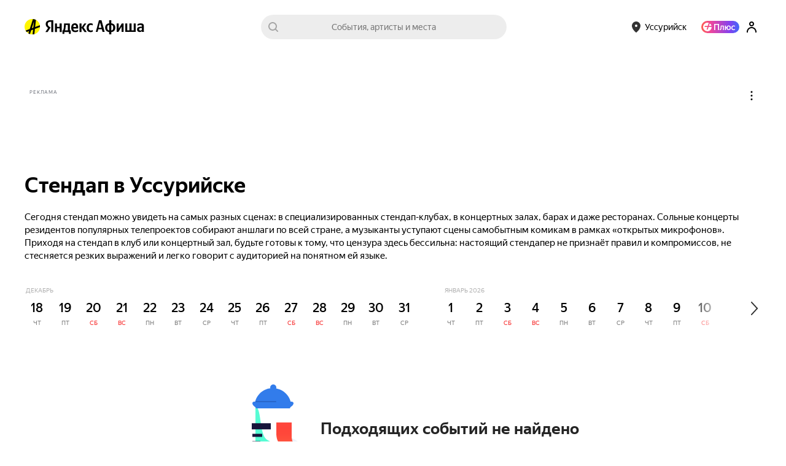

--- FILE ---
content_type: text/javascript
request_url: https://yastatic.net/s3/afisha-frontend/static/506/506.0/PromoFullscreen-component.modern.js
body_size: 5224
content:
"use strict";(self.__LOADABLE_LOADED_CHUNKS__=self.__LOADABLE_LOADED_CHUNKS__||[]).push([[1129],{37427:(e,t,n)=>{n.r(t),n.d(t,{PROMO_FULLSCREEN_METRIKA_ENTRY:()=>O,default:()=>R});var a=n(70111),i=n(89384),o=n(46984),l=n(69857),r=n(57851),c=n(34164),s=n(41594),d=n.n(s),u=n(68033);function m(e,t,n){var a;return(t="symbol"==typeof(a=function(e,t){if("object"!=typeof e||!e)return e;var n=e[Symbol.toPrimitive];if(void 0!==n){var a=n.call(e,t||"default");if("object"!=typeof a)return a;throw TypeError("@@toPrimitive must return a primitive value.")}return("string"===t?String:Number)(e)}(t,"string"))?a:a+"")in e?Object.defineProperty(e,t,{value:n,enumerable:!0,configurable:!0,writable:!0}):e[t]=n,e}class f{constructor(e,t){m(this,"pause",()=>{window.clearTimeout(this.timerId),this.timerId=void 0,this.remaining-=Date.now()-this.start}),m(this,"play",()=>{this.timerId||(this.start=Date.now(),this.timerId=window.setTimeout(this.callback,this.remaining))}),m(this,"clearTimeout",()=>{window.clearTimeout(this.timerId)}),this.callback=e,this.remaining=t,this.play()}}var g=n(49529),p=n(41784),v=n(46243),y=n(36714),b=n(44886),k=n(97810);let h={root:"Z_JcEQ",desktopWrapper:"iEWHcZ",background:"qlVEkc",promocodeField:"xe8WPX",promocodeBody:"y93a9D",promocodeButton:"z6Fuc8",promocodeCopied:"aJij6M",closeButton:"CwK8rl",progressWrap:"qBLppB",progressItem:"Hy3MQA",progress:"q5jGEh",filled:"ZOCc0F",item:"w3jQbC",active:"txl2oe",infoSection:"b53d34",buttonsSection:"RP9cMu",secondaryButton:"uKVsCH",videoBg:"LjgYs6",partnerLogo:"cG7Xzv",title:"vhxxzA",text:"dkQ8QM",promocodeLabel:"lMVT7f",promocodeText:"LeKmvt",copiedSuccess:"W_FJkR",infoLink:"bV5JdE",underline:"PTWS9r",legalText:"q4QDPI"};var E=n(14207);let w=d().memo(({primaryButton:e,secondaryButton:t,handleButtonClick:n})=>{let[a,i]=(0,s.useState)(!1),[o,l]=(0,s.useState)(!1),r=(0,p.G)(v.O9),{link:c,textColor:u,backgroundColor:m,text:f,action:g}=e||{},{link:y,color:b,text:k,action:w}=t||{},T=e=>()=>{i(e)},I=e=>()=>{l(e)};return d().createElement(d().Fragment,null,e?.text&&d().createElement(E.$n,{as:c?"a":"button",target:"_blank",href:c,color:"primary",size:r?"lg":"xl",full:!0,weight:"bold",style:{color:u,background:m?`${m} linear-gradient(rgba(0, 0, 0, ${a?"0.04":"0"}), rgba(0, 0, 0, ${a?"0.04":"0"})`:void 0},onClick:n(g,f),onMouseEnter:T(!0),onMouseLeave:T(!1)},f),t?.text&&d().createElement(E.$n,{as:"a",target:"_blank",href:y,color:"outline",size:r?"lg":"xl",weight:"bold",full:!0,className:h.secondaryButton,style:{color:b,borderColor:b?`${b}${o?80:29}`:void 0},onClick:n(w,k),onMouseEnter:I(!0),onMouseLeave:I(!1)},k))}),T=d().memo(({legal:e,pauseProgress:t,resumeProgress:n,logAdditionalAction:a})=>{let{color:i,description:o,link:l,title:r}=e,[u,m]=(0,s.useState)(!1),f=e=>{e.stopPropagation(),l||(m(!0),t()),a(r)};return d().createElement(d().Fragment,null,d().createElement("div",{className:h.infoLink},l?d().createElement("a",{href:l,target:"_blank",rel:"noopener noreferrer",className:h.underline,onClick:f,style:{color:i}},r):d().createElement("span",{className:(0,c.A)(o&&h.underline),onClick:f,style:{color:i}},r)),o&&u&&d().createElement(E.zl,{onClose:()=>{m(!1),n()},isFixed:!0},d().createElement(E.EY,{size:"lg",as:"div",className:h.legalText},o)))});var I=n(39161);let C=({promocode:e,logAdditionalAction:t})=>{let{label:n,text:a}=e,[i,o]=(0,s.useState)(!1);return d().createElement("div",{className:h.promocodeField,onClick:a=>{a.stopPropagation(),navigator.clipboard.writeText(e?.text),o(!0),setTimeout(()=>{o(!1)},2e3),t(n)}},d().createElement("div",{className:(0,c.A)(h.promocodeBody,i&&h.copiedSuccess)},d().createElement("div",{className:h.promocodeLabel},n),d().createElement("div",{className:h.promocodeText},a),d().createElement("div",{className:h.promocodeButton},d().createElement("img",{src:"[data-uri]"}))),d().createElement("div",{className:(0,c.A)(h.promocodeCopied,i&&h.copiedSuccess)},d().createElement(I.x6,{id:"components.promo_fullscreen.promocode_copied",message:"Промокод скопирован"})))},N=(0,s.forwardRef)(({index:e,activeSlide:t,backgroundImage:n,backgroundVideo:a,partnerLogo:i,title:o,description:l,promocode:r,primaryButton:u,secondaryButton:m,legal:f,pauseProgress:g,resumeProgress:p,handleButtonClick:v,logAdditionalAction:y,onMediaLoaded:b},k)=>((0,s.useEffect)(()=>{if(0===e&&b)if(a){if(k?.current){let e=()=>{b(),k.current?.removeEventListener("loadeddata",e)};k.current.addEventListener("loadeddata",e)}}else if(n){let e=new Image;e.onload=()=>b(),e.onerror=()=>b(),e.src=n}else b()},[e,a,n,b,k]),d().createElement("div",{key:e,className:(0,c.A)(h.item,e===t&&h.active),style:{backgroundImage:`url(${n})`}},a&&d().createElement("video",{ref:e===t?k:void 0,className:h.videoBg,muted:!0,loop:!0,controls:!1,playsInline:!0,height:"100%",width:"100%"},d().createElement("source",{src:a})),d().createElement("div",{className:h.infoSection},i&&d().createElement("div",{className:h.partnerLogo},d().createElement("img",{src:i})),o&&d().createElement("div",{className:h.title,style:{color:o.color}},o.text),l&&d().createElement("div",{className:h.text,style:{color:l.color}},l.text),r&&d().createElement(C,{promocode:r,logAdditionalAction:y})),d().createElement("div",{className:h.buttonsSection},d().createElement(w,{primaryButton:u,secondaryButton:m,handleButtonClick:v}),f&&d().createElement(T,{legal:f,pauseProgress:g,resumeProgress:p,logAdditionalAction:y}))))),L=d().memo(N),x=({color:e})=>d().createElement("svg",{xmlns:"http://www.w3.org/2000/svg",width:"32",height:"32",fill:"none"},d().createElement("path",{fillRule:"evenodd",clipRule:"evenodd",d:"M16 28c6.627 0 12-5.373 12-12S22.627 4 16 4 4 9.373 4 16s5.373 12 12 12zm5.886-16l-.943.943L17.885 16l3.058 3.057.942.943L20 21.886l-.943-.943L16 17.886l-3.057 3.057-.943.943L10.114 20l.943-.943L14.114 16l-3.057-3.057-.943-.943L12 10.114l.943.943L16 14.114l3.057-3.057.943-.943L21.886 12z",fill:e??"#fff"}));var S=n(2135);let D=(0,S.Ay)`
    query NotificationViewedQuery($feedbackToken: String!) {
        notificationViewed(notificationViewed: { feedbackToken: $feedbackToken })
    }
`,P=(0,S.Ay)`
    query NotificationActionQuery($feedbackActionId: String!, $feedbackToken: String!) {
        notificationInteraction(
            notificationAction: { feedbackActionId: $feedbackActionId, feedbackToken: $feedbackToken }
        )
    }
`,A=(0,S.Ay)`
    query NotificationsQuery(
        $consumer: String!
        $templateIds: [String]!
        $platform: String!
        $notificationCount: Int
        $targetDomain: [NotificationTargetDomainInput]
    ) {
        singleConsumerNotifications(
            filter: {
                consumer: $consumer
                platform: $platform
                templateIds: $templateIds
                notificationCount: $notificationCount
                targetDomain: $targetDomain
            }
        ) {
            consumer
            communicationId
            notificationPayloadViews {
                feedbackToken
                notificationPayloadId
                payload
                templateId
            }
        }
    }
`,_=function(e){return e.index="afisha-general",e.event_list="afisha-rubric",e.event="afisha-event",e.selection="afisha-selection",e}({}),$=function(e){return e.Testing="afisha_test_fullscreen_template",e.Production="afisha_fullscreen_template",e}({});var M=n(36816);let B=e=>{let t=e?.urlInfo?.type,n=e?.urlInfo?.params,a="";return n&&(t===M.UrlInfoPageType.index?a="main":t===M.UrlInfoPageType.event_list&&"rubricTag"in n?a=n.rubricTag:t===M.UrlInfoPageType.selection&&"selectionTag"in n?a=n.selectionTag:t===M.UrlInfoPageType.event&&"eventId"in n&&(a=n.eventId)),a};function j(){return(j=Object.assign?Object.assign.bind():function(e){for(var t=1;t<arguments.length;t++){var n=arguments[t];for(var a in n)({}).hasOwnProperty.call(n,a)&&(e[a]=n[a])}return e}).apply(null,arguments)}let O=["blocks","fullscreen"],R=()=>{let e=(0,a.m)(),t=(0,s.useRef)(null),n=(0,s.useRef)(null),m=(0,s.useRef)(void 0),E=(0,s.useRef)(null),[w,T]=(0,s.useState)(0),[I,C]=(0,s.useState)(0),[N,S]=(0,s.useState)({feedbackToken:null,notificationPayloadId:null,templateId:null,payload:{pages:[]}}),[M,R]=(0,s.useState)(!1),[q,z]=(0,s.useState)(!1),[V,G]=(0,s.useState)(0),{payload:{pages:W,navigationColor:Z}}=N,H=W?.[w]?.title?.text,Q=(0,p.G)(v.O9),F=(0,p.G)(y.X4),{url:U}=(0,o.L)(),{data:J}=(0,l.V)(U),X=(0,p.G)(b.DZ),K=(0,u.L)(),Y=(0,s.useCallback)(()=>{R(!0),(0,g.D)(!0),N.feedbackToken&&(e.query({query:D,variables:{feedbackToken:N.feedbackToken}}),(0,k.fy)([...O,"show"]))},[e,N.feedbackToken]),ee=(0,s.useCallback)(()=>{W?.length<2||(t.current?.pause(),m?.current?.pause(),E?.current?.pause())},[W.length]),et=(0,s.useCallback)(()=>{W?.length<2||(t.current?.play(),m?.current?.play(),E?.current?.play())},[W.length]),en=(0,s.useCallback)(n=>{let{feedbackToken:a,payload:{closeActionId:i}}=N;if(t?.current?.clearTimeout(),R(!1),(0,g.D)(!1),n&&i&&e.query({query:P,variables:{feedbackActionId:i,feedbackToken:a},fetchPolicy:"no-cache"}),H){let e=new Date().getTime()-V;(0,k.fy)([...O,H,"cancel","exit",e])}},[H,e,N,V]),ea=(0,s.useCallback)((e=!1)=>{if(!(W?.length<2))if(w===W.length-1)en();else{if(H&&!e){let e=new Date().getTime()-V;(0,k.fy)([...O,H,"cancel","next",e])}T(e=>e+1)}},[w,H,en,W.length,V]),ei=(0,s.useCallback)(()=>{W?.length<2||(t?.current?.clearTimeout(),t.current=new f(()=>{if(H){let e=new Date().getTime()-V;(0,k.fy)([...O,H,"cancel","auto",e])}ea(!0)},1e4),setTimeout(()=>{m?.current?.cancel(),m.current=n?.current?.animate([{width:"0"},{width:"100%"}],{fill:"forwards",easing:"linear",duration:1e4}),E?.current?.play()},0))},[H,ea,W.length,V]),eo=(0,s.useCallback)(()=>{if(!(W?.length<2))if(0===w)ei();else{if(H){let e=new Date().getTime()-V;(0,k.fy)([...O,H,"cancel","previous",e])}T(e=>e-1)}},[w,H,W.length,V,ei]),el=()=>{ee(),C(new Date().getTime())},er=e=>{new Date().getTime()-I>400&&e.preventDefault(),et()},ec=(0,s.useCallback)(()=>{"visible"===document.visibilityState?et():ee()},[ee,et]),es=(0,s.useCallback)(async()=>{let t=X?.promo_fullscreen,n=J?.urlInfo?.type,a=B(J);if("on"!==t||F||!(n&&Object.keys(_).includes(n)))return;let{data:o}=await e.query({query:A,variables:{consumer:_[n],platform:"desktop",templateIds:[K?$.Testing:$.Production],targetDomain:[{key:"id",value:[a]}]}});(0,i.g)(!0);let l=o?.singleConsumerNotifications?.notificationPayloadViews?.[0];l&&(S(l),z(!0))},[e,X.promo_fullscreen,K,J,F]),ed=(0,s.useCallback)((t,n)=>a=>{if(a.stopPropagation(),t){if(e.query({query:P,variables:{feedbackActionId:t,feedbackToken:N.feedbackToken},fetchPolicy:"no-cache"}),H){let e=new Date().getTime()-V;(0,k.fy)([...O,H,"click",n,e])}en()}},[H,e,en,N.feedbackToken,V]),eu=(0,s.useCallback)(e=>{H&&(0,k.fy)([...O,H,"action_click",e])},[H]);return((0,s.useEffect)(()=>{es()},[es]),(0,s.useEffect)(()=>(M&&(ei(),G(new Date().getTime())),()=>t?.current?.clearTimeout()),[w,ei,M]),(0,s.useEffect)(()=>{1===W.length&&E?.current?.play()},[W.length]),(0,s.useEffect)(()=>{H&&(0,k.fy)([...O,H,"show"])},[H]),(0,s.useEffect)(()=>(M&&document.addEventListener("visibilitychange",ec),()=>{document.removeEventListener("visibilitychange",ec)}),[ec,M]),(0,r.M)(),q)?d().createElement("div",{className:(0,c.A)(!Q&&h.desktopWrapper),style:{visibility:M?"visible":"hidden"}},!Q&&d().createElement("div",{className:h.background,onClick:en}),d().createElement("div",{className:h.root,onTouchStart:el,onTouchEnd:er,onMouseDown:el,onMouseUp:er,onClick:e=>{new Date().getTime()-I>400||(("clientX"in e?e.clientX:e.touches[0].clientX)<window.innerWidth/2?eo():ea())}},W.length>1&&d().createElement("div",{className:h.progressWrap},W.map((e,t)=>d().createElement("div",{key:t,className:(0,c.A)(h.progressItem,t<w&&h.filled),style:Z?{background:`${Z}4d`}:void 0},d().createElement("div",{ref:t===w?n:null,className:h.progress,style:{backgroundColor:Z}})))),d().createElement("div",{className:h.closeButton,onClick:en},d().createElement(x,{color:Z})),W.map((e,t)=>d().createElement(L,j({key:t},e,{index:t,activeSlide:w,pauseProgress:ee,resumeProgress:et,handleButtonClick:ed,ref:E,logAdditionalAction:eu,onMediaLoaded:t===w?Y:void 0}))))):null}},68033:(e,t,n)=>{n.d(t,{L:()=>a});let a=()=>{if("undefined"==typeof window)return!1;let{origin:e}=window.location;return e.includes("localhost")||e.includes("afisha.tst.yandex")}},57851:(e,t,n)=>{n.d(t,{M:()=>o});var a=n(41594);let i=()=>{let e=.01*window.innerHeight;document.documentElement.style.setProperty("--vh",`${e}px`)},o=()=>{(0,a.useEffect)(()=>(i(),window.addEventListener("resize",i),()=>window.removeEventListener("resize",i)),[])}},46984:(e,t,n)=>{n.d(t,{L:()=>s});var a=n(47465),i=n(41784),o=n(60957),l=n(98471),r=n(69857);let c=new Map([["event_list","rubric"],["index","rubric"],["event","event"]]),s=()=>{let e=(0,i.G)(o.C),t=(0,i.G)(l.ud),{data:n}=(0,r.V)(e),s=(0,a.cx)(n);return{url:e,city:(0,a.zW)(n)||t,type:s?c.get(s):void 0}}}}]);
//# sourceMappingURL=PromoFullscreen-component.modern.js.map